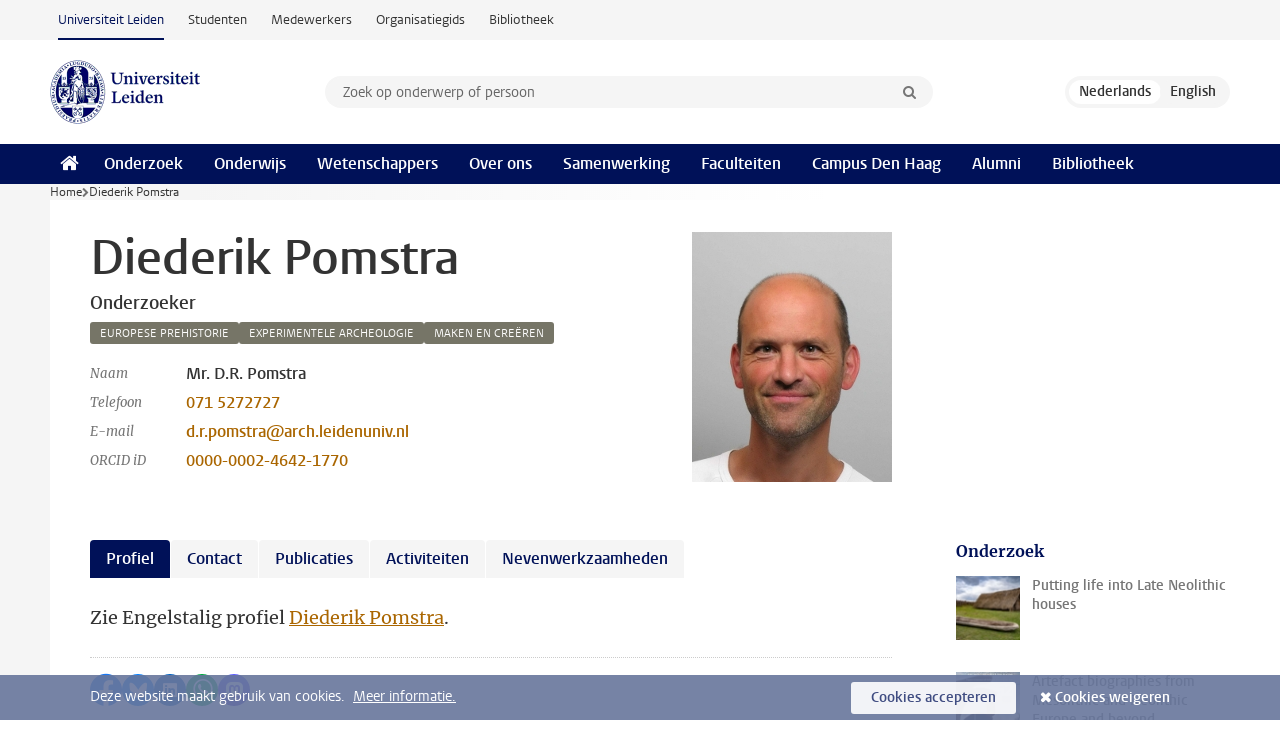

--- FILE ---
content_type: text/html;charset=UTF-8
request_url: https://www.universiteitleiden.nl/medewerkers/diederik-pomstra/publicaties
body_size: 7261
content:
<!DOCTYPE html>
<html lang="nl" data-version="1.217.00" >
<head>


















<!-- standard page html head -->

    <title>Diederik Pomstra - Universiteit Leiden</title>
        <meta name="google-site-verification" content="o8KYuFAiSZi6QWW1wxqKFvT1WQwN-BxruU42si9YjXw"/>
        <meta name="google-site-verification" content="hRUxrqIARMinLW2dRXrPpmtLtymnOTsg0Pl3WjHWQ4w"/>

        <link rel="canonical" href="https://www.universiteitleiden.nl/medewerkers/diederik-pomstra"/>
<!-- icons -->
    <link rel="shortcut icon" href="/design-1.1/assets/icons/favicon.ico"/>
    <link rel="icon" type="image/png" sizes="32x32" href="/design-1.1/assets/icons/icon-32px.png"/>
    <link rel="icon" type="image/png" sizes="96x96" href="/design-1.1/assets/icons/icon-96px.png"/>
    <link rel="icon" type="image/png" sizes="195x195" href="/design-1.1/assets/icons/icon-195px.png"/>

    <link rel="apple-touch-icon" href="/design-1.1/assets/icons/icon-120px.png"/> <!-- iPhone retina -->
    <link rel="apple-touch-icon" sizes="180x180"
          href="/design-1.1/assets/icons/icon-180px.png"/> <!-- iPhone 6 plus -->
    <link rel="apple-touch-icon" sizes="152x152"
          href="/design-1.1/assets/icons/icon-152px.png"/> <!-- iPad retina -->
    <link rel="apple-touch-icon" sizes="167x167"
          href="/design-1.1/assets/icons/icon-167px.png"/> <!-- iPad pro -->

    <meta charset="utf-8"/>
    <meta name="viewport" content="width=device-width, initial-scale=1"/>
    <meta http-equiv="X-UA-Compatible" content="IE=edge"/>

            <meta name="keywords" content="europese prehistorie,experimentele archeologie,maken en creëren"/>
<meta name="application-name" content="search"
data-content-type="staffmember"
data-content-category="staffmember"
data-protected="false"
data-language="nl"
data-last-modified-date="2025-03-20"
data-publication-date="2025-03-20"
data-organization="archaeology,archaeological-sciences,material-culture-studies"
data-faculties="archaeology"
data-uuid="36922350-e967-43fb-95cf-53e7404d5e64"
data-website="external-site,student-site,staffmember-site,library-site,org-site"
data-keywords="europese prehistorie,experimentele archeologie,maken en creeren"
data-lastname="Pomstra"
data-firstname="Diederik"
/>    <!-- Bluesky -->
    <meta name="bluesky:card" content="summary_large_image">
    <meta name="bluesky:site" content="unileiden.bsky.social">
        <meta name="bluesky:title" content="Diederik Pomstra">


        <meta name="bluesky:image" content="https://www.universiteitleiden.nl/binaries/content/gallery/ul2/portraits/archaeology/diederik-pomstra.jpg">
    <!-- Twitter/X -->
    <meta name="twitter:card" content="summary_large_image">
    <meta name="twitter:site" content="@UniLeiden">
        <meta name="twitter:title" content="Diederik Pomstra">


        <meta name="twitter:image" content="https://www.universiteitleiden.nl/binaries/content/gallery/ul2/portraits/archaeology/diederik-pomstra.jpg">
    <!-- Open Graph -->
        <meta property="og:title" content="Diederik Pomstra"/>
    <meta property="og:type" content="website"/>
        <meta property="og:site_name" content="Universiteit Leiden"/>
        <meta property="og:locale" content="nl_NL"/>

        <meta property="og:image" content="https://www.universiteitleiden.nl/binaries/content/gallery/ul2/portraits/archaeology/diederik-pomstra.jpg/diederik-pomstra.jpg/d600x315"/>

        <meta property="og:url" content="https://www.universiteitleiden.nl/medewerkers/diederik-pomstra"/>

<!-- Favicon and CSS -->

<link rel='shortcut icon' href="/design-1.1/assets/icons/favicon.ico"/>

    <link rel="stylesheet" href="/design-1.1/css/ul2external/screen.css?v=1.217.00"/>






<script>
var cookiesAccepted = 'false';
var internalTraffic = 'false';
</script>

<script>
window.dataLayer = window.dataLayer || [];
dataLayer.push({
event: 'Custom dimensions',
customDimensionData: {
faculty: 'Archaeology',
facultyInstitute: 'Archaeological Sciences | Material Culture Studies',
language: 'nl',
pageType: 'staffmember',
publicationDate: '2025-03-20',
cookiesAccepted: window.cookiesAccepted,
},
user: {
internalTraffic: window.internalTraffic,
}
});
</script>
<!-- Google Tag Manager -->
<script>(function (w, d, s, l, i) {
w[l] = w[l] || [];
w[l].push({
'gtm.start':
new Date().getTime(), event: 'gtm.js'
});
var f = d.getElementsByTagName(s)[0],
j = d.createElement(s), dl = l != 'dataLayer' ? '&l=' + l : '';
j.async = true;
j.src =
'https://www.googletagmanager.com/gtm.js?id=' + i + dl;
f.parentNode.insertBefore(j, f);
})(window, document, 'script', 'dataLayer', 'GTM-P7SF446');
</script>
<!-- End Google Tag Manager -->



<!-- this line enables the loading of asynchronous components (together with the headContributions at the bottom) -->
<!-- Header Scripts -->
</head>
<body class=" left--detail">
<!-- To enable JS-based styles: -->
<script> document.body.className += ' js'; </script>
<div class="skiplinks">
<a href="#content" class="skiplink">Ga naar hoofdinhoud</a>
</div><div class="header-container"><div class="top-nav-section">
<nav class="top-nav wrapper js_mobile-fit-menu-items" data-show-text="toon alle" data-hide-text="verberg" data-items-text="menu onderdelen">
<ul id="sites-menu">
<li>
<a class="active track-event"
href="/"
data-event-category="external-site"
data-event-label="Topmenu external-site"
>Universiteit Leiden</a>
</li>
<li>
<a class=" track-event"
href="https://www.student.universiteitleiden.nl/"
data-event-category="student-site"
data-event-label="Topmenu external-site"
>Studenten</a>
</li>
<li>
<a class=" track-event"
href="https://www.medewerkers.universiteitleiden.nl/"
data-event-category="staffmember-site"
data-event-label="Topmenu external-site"
>Medewerkers</a>
</li>
<li>
<a class=" track-event"
href="https://www.organisatiegids.universiteitleiden.nl/"
data-event-category="org-site"
data-event-label="Topmenu external-site"
>Organisatiegids</a>
</li>
<li>
<a class=" track-event"
href="https://www.bibliotheek.universiteitleiden.nl/"
data-event-category="library-site"
data-event-label="Topmenu external-site"
>Bibliotheek</a>
</li>
</ul>
</nav>
</div>
<header id="header-main" class="wrapper clearfix">
<h1 class="logo">
<a href="/">
<img width="151" height="64" src="/design-1.1/assets/images/zegel.png" alt="Universiteit Leiden"/>
</a>
</h1><!-- Standard page searchbox -->
<form id="search" method="get" action="searchresults-main">
<input type="hidden" name="website" value="external-site"/>
<fieldset>
<legend>Zoek op onderwerp of persoon en selecteer categorie</legend>
<label for="search-field">Zoekterm</label>
<input id="search-field" type="search" name="q" data-suggest="https://www.universiteitleiden.nl/async/searchsuggestions"
data-wait="100" data-threshold="3"
value="" placeholder="Zoek op onderwerp of persoon"/>
<ul class="options">
<li>
<a href="/zoeken" data-hidden='' data-hint="Zoek op onderwerp of persoon">
Alle categorieën </a>
</li>
<li>
<a href="/zoeken" data-hidden='{"content-category":"staffmember"}' data-hint="Zoek op&nbsp;personen">
Personen
</a>
</li>
<li>
<a href="/zoeken" data-hidden='{"content-category":"education"}' data-hint="Zoek op&nbsp;onderwijs">
Onderwijs
</a>
</li>
<li>
<a href="/zoeken" data-hidden='{"content-category":"research"}' data-hint="Zoek op&nbsp;onderzoek">
Onderzoek
</a>
</li>
<li>
<a href="/zoeken" data-hidden='{"content-category":"news"}' data-hint="Zoek op&nbsp;nieuws">
Nieuws
</a>
</li>
<li>
<a href="/zoeken" data-hidden='{"content-category":"event"}' data-hint="Zoek op&nbsp;agenda">
Agenda
</a>
</li>
<li>
<a href="/zoeken" data-hidden='{"content-category":"dossier"}' data-hint="Zoek op&nbsp;dossiers">
Dossiers
</a>
</li>
<li>
<a href="/zoeken" data-hidden='{"content-category":"location"}' data-hint="Zoek op&nbsp;locaties">
Locaties
</a>
</li>
<li>
<a href="/zoeken" data-hidden='{"content-category":"course"}' data-hint="Zoek op&nbsp;cursussen">
Cursussen
</a>
</li>
<li>
<a href="/zoeken" data-hidden='{"content-category":"vacancy"}' data-hint="Zoek op&nbsp;vacatures">
Vacatures
</a>
</li>
<li>
<a href="/zoeken" data-hidden='{"content-category":"general"}' data-hint="Zoek op&nbsp;overig">
Overig
</a>
</li>
<li>
<a href="/zoeken" data-hidden='{"keywords":"true"}' data-hint="Zoek op&nbsp;trefwoorden">
Trefwoorden
</a>
</li>
</ul>
<button class="submit" type="submit">
<span>Zoeken</span>
</button>
</fieldset>
</form><div class="language-btn-group">
<span class="btn active">
<abbr title="Nederlands">nl</abbr>
</span>
<a href="https://www.universiteitleiden.nl/en/staffmembers/diederik-pomstra" class="btn">
<abbr title="English">en</abbr>
</a>
</div>
</header><nav id="main-menu" class="main-nav js_nav--disclosure" data-nav-label="Menu" data-hamburger-destination="header-main">
<ul class="wrapper">
<li><a class="home" href="/"><span>Home</span></a></li>
<li>
<a href="/onderzoek" >Onderzoek</a>
</li>
<li>
<a href="/onderwijs" >Onderwijs</a>
</li>
<li>
<a href="/wetenschappers" >Wetenschappers</a>
</li>
<li>
<a href="/over-ons" >Over ons</a>
</li>
<li>
<a href="/samenwerking" >Samenwerking</a>
</li>
<li>
<a href="/over-ons/bestuur/faculteiten" >Faculteiten</a>
</li>
<li>
<a href="/den-haag" >Campus Den Haag</a>
</li>
<li>
<a href="/alumni" >Alumni</a>
</li>
<li>
<a href="https://www.bibliotheek.universiteitleiden.nl" >Bibliotheek</a>
</li>
</ul>
</nav>
</div>
<div class="main-container">
<div class="main wrapper clearfix">

<!-- main Student and Staff pages -->

<nav class="breadcrumb" aria-label="Breadcrumb" id="js_breadcrumbs" data-show-text="toon alle" data-hide-text="verberg" data-items-text="broodkruimels">
<ol id="breadcrumb-list">
<li>
<a href="/">Home</a>
</li>
<li>Diederik Pomstra</li>
</ol>
</nav>


















<article id="content" class="left--detail__layout profile">
    <div class="article-header">
        <section class="basics">
            <!-- facts -->
            <h1>Diederik Pomstra</h1>
            <p class="context search-off">
                    Onderzoeker
            </p>



<ul class="tags">
        <li>
            <a href="/zoeken?keywords=true&website=external-site&q=europese+prehistorie">europese prehistorie</a>
        </li>
        <li>
            <a href="/zoeken?keywords=true&website=external-site&q=experimentele+archeologie">experimentele archeologie</a>
        </li>
        <li>
            <a href="/zoeken?keywords=true&website=external-site&q=maken+en+cre%C3%ABren">maken en creëren</a>
        </li>
</ul>

            <dl class="facts search-off">
                <dt>Naam</dt>
                <dd>Mr. D.R.  Pomstra </dd>

                        <dt>Telefoon</dt>
                        <dd>
                            <a href="tel:+31715272727">071 5272727</a>
                        </dd>

                        <dt>E-mail</dt>
                        <dd><a href="mailto:d.r.pomstra@arch.leidenuniv.nl">d.r.pomstra@arch.leidenuniv.nl</a></dd>

                     <dt>ORCID iD</dt>
                     <dd>
                        <a href="https://orcid.org/0000-0002-4642-1770" target="_blank">0000-0002-4642-1770</a>
                     </dd>
            </dl>
        </section>




                    <figure class="photo search-off">
                        <img src="/binaries/content/gallery/ul2/portraits/archaeology/diederik-pomstra.jpg/diederik-pomstra.jpg/d200x250"  alt="" width="200" height="250" />
                    </figure>
    </div>
    <!-- Overview tab -->
    <div class="article-main-content">

        <!-- Biography tab -->
            <section class="tab search-off" data-tab-label="Profiel">
<p>Zie Engelstalig profiel <a href="/en/staffmembers/diederik-pomstra">Diederik Pomstra</a>.</p>            </section>

        <!-- Contact tab -->
        <section class="tab search-off" data-tab-label="Contact">
    <div class="role">
        <div class="col">
            <h2>Onderzoeker</h2>
            <ul>
                    <li>Faculteit Archeologie</li>
                    <li>Archaeological Sciences</li>
                    <li>Material Culture Studies</li>
            </ul>
        </div>
        <div class="col">


                <h3>Contact</h3>
                <ul>
                        <li>
                            <a href="tel:+31715272727">071 5272727</a>
                        </li>
                        <li>
                            <a href="mailto:d.r.pomstra@arch.leidenuniv.nl">d.r.pomstra@arch.leidenuniv.nl</a>
                        </li>
                </ul>
        </div>
    </div>
        </section>

        <!-- Publications tab -->
                <section class="tab active search-off" data-tab-label="Publicaties">



<noscript>
    JavaScript is required to view this content.
</noscript>



<ul class="publications search-off"
    data-pubtype="publication"
    data-categories="Wetenschappelijk|Populariserend"
    data-display-by-label="Sorteer op"
    data-year-label="Jaar"
    data-category-label="Categorie"
    data-top-label="Terug naar boven">

        <li data-year="2025" data-category="Populariserend">
                <a href='https://www.matrijs.com/boek/huis-en-haard-archeologie-van-het-dagelijks-leven/'>Gijn A.L. van, Pomstra D., Braekmans D., Brugge J. ter, Bruin J. de, Craig O., Dikkenberg L. van den, H&auml;nninen K., Joosten I., Kubiak-Martens L., Verbaas A., Vermeeren C., Wilson K. &amp; Wolterbeek L. (2025),  De Vlaardingen-cultuur: Een experimentele benadering. In: Kooistra L. (red.), Huis en haard: Archeologie van het dagelijks leven. Utrecht: Stichting Matrijs. 13-45.</a>
                <span class="meta">Boekdeel</span>
        </li>
        <li data-year="2024" data-category="Wetenschappelijk">
                <a href='http://hdl.handle.net/1887/4172328'>Dikkenberg L. van den, Pomstra D. &amp; Gijn A.L. van (2024),  Scraping seal skins with mineral additives, <i>EXARC Journal Digest</i> 2024: 100-104.</a>
                <span class="meta">'Refereed' artikel in tijdschrift</span>
        </li>
        <li data-year="2023" data-category="Wetenschappelijk">
                <a href='http://hdl.handle.net/1887/3618225'>Dikkenberg L. van den, Pomstra D.R. &amp; Gijn A.L. van
 (2023),  Recycling Neolithic axes: an experiment re-using polished axes as a flint source for the creation of small tools, <i>Lithic Technology</i> : .</a>
                <span class="meta">'Refereed' artikel in tijdschrift</span>
        </li>
        <li data-year="2020" data-category="???category..publicatie???">
                <a href='https://www.matrijs.com/Archeologie-in-Nederland.html'>Pomstra D. &amp; Gijn A.L. Van  (2020),  De dood van Huize Horsterwold; de experimentele verbranding van een huisreconstructie, <i>Archeologie in Nederland</i> 4(3): 2-7.</a>
                <span class="meta">'Non-refereed' artikel in tijdschrift</span>
        </li>
        <li data-year="2018" data-category="Wetenschappelijk">
                Taylor M., Bamforth M., Robson H.K., Watson C., Little A., Pomstra D.R., Milner N., Carty J.C., Colonese A.C., Lucquin A. &amp; Allen S. (2018),  The Wooden Artefacts. In: Milner N., Conneller C. &amp; Taylor B. (red.), Star Carr, Volume 2: Studies in technology, subsistence and environment. York: White Rose University Press. 167-418.
                <span class="meta">Boekdeel</span>
        </li>
        <li data-year="2018" data-category="Wetenschappelijk">
                Bamforth M., Taylor M., Pomstra D.R., Little A. &amp; Radini A. (2018),  Woodworking Technology. In: Milner N., Conneller C. &amp; Taylor B. (red.), Star Carr, Vlume 2: Studies in technology, subsistence and environment. York: White Rose University Press. 347-366.
                <span class="meta">Boekdeel</span>
        </li>
        <li data-year="2018" data-category="Wetenschappelijk">
                Fletcher L., Milner N., Taylor M., Bamforth M., Croft S., Little A., Pomstra D.R., Robson H.K. &amp; Knight B. (2018),  The Use of Birch Bark. In: Milner N., Conneller C. &amp; Taylor B. (red.), Star Carrr, Volume 2: Studies in technology, subsistence and environment. York: White Rose University Press. 419-436.
                <span class="meta">Boekdeel</span>
        </li>
        <li data-year="2018" data-category="Wetenschappelijk">
                Needham A., Little A., Conneller C., Pomstra D., Croft S. &amp; Milne N. (2018),  Beads and Pendant. In: Miilner N., Conneller C. &amp; Taylor B. (red.), Star Carr, Volume 2: Studies in technology,  subsistence and environment. York: White Rose University Press. 463-477.
                <span class="meta">Boekdeel</span>
        </li>
        <li data-year="2018" data-category="Wetenschappelijk">
                Webb J., Little A., Conneller C., Milner N. &amp; Pomstra D.R. (2018),  Stones. In: Milner N., Conneller C. &amp; Taylor B. (red.), Star Carr: Volume 2: Studies in technology, subsistence and environment. York: White Rose University Press.
                <span class="meta">Boekdeel</span>
        </li>
        <li data-year="2018" data-category="???category..publicatie???">
                Pomstra D.R. &amp; Henry A.,  Archaeologist Diederik Pomstra's ild Food Experiment
Series of 31 vlogs on Youtube from 17th of October-17th of December. <i>Archaeologist Diederik Pomstra's ild Food Experiment</i>. Youtube: M.J.Pot (University of Leiden). [blog].
                <span class="meta">Web publicatie</span>
        </li>
        <li data-year="2017" data-category="Wetenschappelijk">
                <a href='http://hdl.handle.net/1887/71244'>Kozowyk P.R.B., Soressi M., Pomstra D. &amp; Langejans G.H.J. (2017),  Experimental methods for the Palaeolithic dry distillation of birch bark: implications for the origin and development of Neandertal adhesive technology, <i>Scientific Reports</i> 7: 8033.</a>
                <span class="meta">'Refereed' artikel in tijdschrift</span>
        </li>
</ul>
                </section>

        <!-- Activities tab -->

                <section class="tab search-off" data-tab-label="Activiteiten">
                    <p>
                        <a href="/medewerkers/diederik-pomstra/activiteiten" class="tab-link">Activiteiten</a>
                    </p>
                </section>

        <!-- Additional functions tab -->
        <section class="tab search-off" data-tab-label="Nevenwerkzaamheden">
            <div class="box-row full">
                <div class="box">
                    <div class="box-content">
                            <ul>
                                    <li>
                                        <span class="meta">Aeres Hogeschool Wageningen</span>
                                        <strong>Docent Ad Bushcraft</strong>
                                    </li>
                                    <li>
                                        <span class="meta">Zzp'er</span>
                                        <strong>Productie replica's, cursussen, demonstraties steentijdtechniek</strong>
                                    </li>
                            </ul>
                    </div>
                </div>
            </div>
        </section>

        <!-- Share links -->
        <section class="share search-off">

<!-- Social Media icons 1.1 -->

<a class="facebook" href="http://www.facebook.com/sharer/sharer.php?u=https%3A%2F%2Fwww.universiteitleiden.nl%2Fmedewerkers%2Fdiederik-pomstra%2Fpublicaties"><span class="visually-hidden">Delen op Facebook</span></a>
<a class="bluesky" href="https://bsky.app/intent/compose?text=Diederik+Pomstra+https%3A%2F%2Fwww.universiteitleiden.nl%2Fmedewerkers%2Fdiederik-pomstra%2Fpublicaties"><span class="visually-hidden">Delen via Bluesky</span></a>
<a class="linkedin" href="http://www.linkedin.com/shareArticle?mini=true&title=Diederik+Pomstra&url=https%3A%2F%2Fwww.universiteitleiden.nl%2Fmedewerkers%2Fdiederik-pomstra%2Fpublicaties"><span class="visually-hidden">Delen op LinkedIn</span></a>
<a class="whatsapp" href="whatsapp://send?text=Diederik+Pomstra+https%3A%2F%2Fwww.universiteitleiden.nl%2Fmedewerkers%2Fdiederik-pomstra%2Fpublicaties"><span class="visually-hidden">Delen via WhatsApp</span></a>
<a class="mastodon" href="https://mastodon.social/share?text=Diederik+Pomstra&url=https%3A%2F%2Fwww.universiteitleiden.nl%2Fmedewerkers%2Fdiederik-pomstra%2Fpublicaties"><span class="visually-hidden">Delen via Mastodon</span></a>
        </section>
    </div>













<aside>
        <div class="box paginated" data-per-page="10" data-prev="" data-next="">
            <div class="box-header">
                <h2>Onderzoek</h2>
            </div>
            <div class="box-content">
                <ul>
                        <li>
                            <a href="/en/research/research-projects/archaeology/putting-life-into-late-neolithic-houses">



            <img src="/binaries/content/gallery/ul2/main-images/archaeology/unsorted/kano_web.jpg/kano_web.jpg/d64x64" alt="" width="64" height="64" />
                                <div>
                                    <p>Putting life into Late Neolithic houses</p>
                                </div>
                            </a>
                        </li>
                        <li>
                            <a href="/en/research/research-output/archaeology/analecta-praehistorica-leidensia-52">



            <img src="/binaries/content/gallery/ul2/main-images/archaeology/book-covers/apl-52-cover.jpg/apl-52-cover.jpg/d64x64" alt="" width="64" height="64" />
                                <div>
                                    <p>Artefact biographies from Mesolithic and Neolithic Europe and beyond</p>
                                </div>
                            </a>
                        </li>
                </ul>
            </div>
        </div>



        <div class="box paginated" data-per-page="10" data-prev="" data-next="">
            <div class="box-header">
                <h2>Organisatie</h2>
            </div>
            <div class="box-content">
                <ul class="bulleted">
                        <li>
                                <a href="/archeologie">Archeologie</a>
                        </li>
                        <li>
                                <a href="/en/archaeology/archaeological-sciences">Archaeological Sciences</a>
                        </li>
                        <li>
                                <a href="/en/archaeology/archaeological-sciences/material-culture-studies">Material Culture Studies</a>
                        </li>
                </ul>
            </div>
        </div>



    <div class="box figure ">
        <div class="box-content">
                <a href="/wetenschapsdossiers/maken-en-creeren-met-eeuwenoude-kennis">

            <figure>


            <img src="/binaries/content/gallery/ul2/spotlight-fotos/wetenschapsdossiers-engels/maken-en-creeren-spotlight-354x155-nl.jpg" alt=""/>
                    <figcaption>
                            <strong>Maken en creëren</strong>
                            <span class="meta">Wetenschap in de spotlight</span>
                    </figcaption>
            </figure>

                </a>
        </div>
    </div>
</aside>
</article>


</div>
</div><div class="footer-container">
<footer class="wrapper clearfix">
<section>
<h2>Studiekeuze</h2>
<ul>
<li>
<a href="/onderwijs/bachelors">Bacheloropleidingen</a>
</li>
<li>
<a href="/onderwijs/masters">Masteropleidingen</a>
</li>
<li>
<a href="/wetenschappers/promoveren">PhD-programma's</a>
</li>
<li>
<a href="/onderwijs/onderwijs-voor-professionals">Onderwijs voor professionals</a>
</li>
<li>
<a href="/en/education/other-modes-of-study/summer-schools">Summer Schools</a>
</li>
<li>
<a href="/onderwijs/bachelors/voorlichtingsactiviteiten/open-dagen">Open dagen</a>
</li>
<li>
<a href="/onderwijs/masters/voorlichtingsactiviteiten/master-open-dagen">Master Open Dag</a>
</li>
</ul>
</section>
<section>
<h2>Organisatie</h2>
<ul>
<li>
<a href="/en/archaeology">Archeologie</a>
</li>
<li>
<a href="/geesteswetenschappen">Geesteswetenschappen</a>
</li>
<li>
<a href="/geneeskunde-lumc">Geneeskunde/LUMC</a>
</li>
<li>
<a href="/governance-and-global-affairs">Governance and Global Affairs</a>
</li>
<li>
<a href="/rechtsgeleerdheid">Rechtsgeleerdheid</a>
</li>
<li>
<a href="/sociale-wetenschappen">Sociale Wetenschappen</a>
</li>
<li>
<a href="/wiskunde-en-natuurwetenschappen">Wiskunde en Natuurwetenschappen</a>
</li>
<li>
<a href="/afrika-studiecentrum-leiden">Afrika-Studiecentrum Leiden</a>
</li>
<li>
<a href="/honours-academy">Honours Academy</a>
</li>
<li>
<a href="/iclon">ICLON</a>
</li>
<li>
<a href="https://www.organisatiegids.universiteitleiden.nl/faculteiten-en-instituten/international-institute-for-asian-studies">International Institute for Asian Studies</a>
</li>
</ul>
</section>
<section>
<h2>Over ons</h2>
<ul>
<li>
<a href="/werken-bij">Werken bij de Universiteit Leiden</a>
</li>
<li>
<a href="https://www.luf.nl/">Steun de Universiteit Leiden</a>
</li>
<li>
<a href="/alumni">Alumni</a>
</li>
<li>
<a href="/over-ons/impact">Impact</a>
</li>
<li>
<a href="https://www.leiden-delft-erasmus.nl/">Leiden-Delft-Erasmus Universities</a>
</li>
<li>
<a href="https://www.universiteitleiden.nl/locaties">Locaties</a>
</li>
<li>
<a href="https://www.organisatiegids.universiteitleiden.nl/reglementen/algemeen/universitaire-website-disclaimer">Disclaimer</a>
</li>
<li>
<a href="https://www.organisatiegids.universiteitleiden.nl/cookies">Cookies</a>
</li>
<li>
<a href="https://www.organisatiegids.universiteitleiden.nl/reglementen/algemeen/privacyverklaringen">Privacy</a>
</li>
<li>
<a href="/over-ons/contact">Contact</a>
</li>
</ul>
</section>
<section>
<h2>Volg ons</h2>
<ul>
<li>
<a href="https://web.universiteitleiden.nl/nieuwsbrief">Lees onze wekelijkse nieuwsbrief</a>
</li>
</ul>
<div class="share">
<a href="https://bsky.app/profile/unileiden.bsky.social" class="bluesky"><span class="visually-hidden">Volg ons op bluesky</span></a>
<a href="https://nl-nl.facebook.com/UniversiteitLeiden" class="facebook"><span class="visually-hidden">Volg ons op facebook</span></a>
<a href="https://www.youtube.com/user/UniversiteitLeiden" class="youtube"><span class="visually-hidden">Volg ons op youtube</span></a>
<a href="https://www.linkedin.com/company/leiden-university" class="linkedin"><span class="visually-hidden">Volg ons op linkedin</span></a>
<a href="https://instagram.com/universiteitleiden" class="instagram"><span class="visually-hidden">Volg ons op instagram</span></a>
<a href="https://mastodon.nl/@universiteitleiden" class="mastodon"><span class="visually-hidden">Volg ons op mastodon</span></a>
</div>
</section>
</footer>
</div><div class="cookies">
<div class="wrapper">
Deze website maakt gebruik van cookies.&nbsp;
<a href="https://www.organisatiegids.universiteitleiden.nl/cookies">
Meer informatie. </a>
<form action="/medewerkers/diederik-pomstra/publicaties?_hn:type=action&amp;_hn:ref=r91_r9" method="post">
<button type="submit" class="accept" name="cookie" value="accept">Cookies accepteren</button>
<button type="submit" class="reject" name="cookie" value="reject">Cookies weigeren</button>
</form>
</div>
</div><!-- bottom scripts -->
<script async defer src="/design-1.1/scripts/ul2.js?v=1.217.00" data-main="/design-1.1/scripts/ul2common/main.js"></script>
<!-- this line enables the loading of asynchronous components (together with the headContributions at the top) -->
</body>
</html>

--- FILE ---
content_type: text/javascript;charset=UTF-8
request_url: https://www.universiteitleiden.nl/design-1.1/scripts/ul2common/publications.js?v=1.217.00
body_size: 892
content:
!function(C){C.fn.publications=function(){this.each(function(){var e,p,d,i,a,t,n,s,o,r,l,c,u,b,v,f=C(this),y=f.parent(),h=("UL"!==this.tagName&&(f=f.find("ul"),y=C(this)),f.find("li"));h.length&&(e=f.data("categories")||[],p=[],d={},"string"==typeof e&&(e=e.split("|")),i=f.data("pubtype")||"publication",a=f.data("display-by-label")||"Display by",t=f.data("category-label")||"Category",n=f.data("year-label")||"Year",s=f.data("top-label")||"Back to top",h.each(function(a){var t,e=C(this),i=e.data("year"),e=e.data("category").split("|"),n=(-1===p.indexOf(i)&&p.push(i),[i].concat(e));for(t in n){var o=n[t];void 0===d[o]&&(d[o]=[]),d[o].push(a)}}),p.sort().reverse(),f.detach(),f=C("<div/>").addClass("pub-controls"),o=C("<div/>").addClass("pub-btn-group"),r=C("<button/>").addClass("btn").text(a+" "+t.toLowerCase()),l=C("<button/>").addClass("btn").text(a+" "+n.toLowerCase()),c=C("<div/>").addClass("pub-lists"),"publication"===i&&(f.append(o),o.append(l),o.append(r)),f.appendTo(y),c.appendTo(y),u=function(a){return a="pub-"+(a=(a=(a=a.toString()).toLowerCase()).replace(/\s+/,"-"))},b=function(a){var t,e=C("<ul/>").addClass("pub-anchors");for(t in a){var i=a[t],n=u(i),o=C("<li/>"),n=C("<a/>").attr("href","#"+n).text(i);e.append(o.append(n))}c.append(e)},v=function(a){if(void 0!==d[a]){var t,e=u(a),e=C("<h3/>").text(a).attr("id",e),i=C("<ul/>").addClass("pub-items"),n=C("<a/>").addClass("top").attr("href","#content").text(s);for(t in c.append(e),c.append(i),d[a]){var o=d[a][t],o=h.get(o),o=C(o).clone();o.removeAttr("data-year"),o.removeAttr("data-category"),i.append(o)}n.appendTo(c)}},r.on("click",function(){for(var a in c.empty(),b(e),e)v(e[a]);r.addClass("active"),l.removeClass("active")}),l.on("click",function(){var a,t;for(t in c.empty(),b(p),"publication"!==i||"Uitgelichte publicaties"!==(a=e[0])&&"Key publications"!==a||v(a),p)v(p[t]);r.removeClass("active"),l.addClass("active")}),l.trigger("click"))})},C(".publications").publications()}(jQuery);